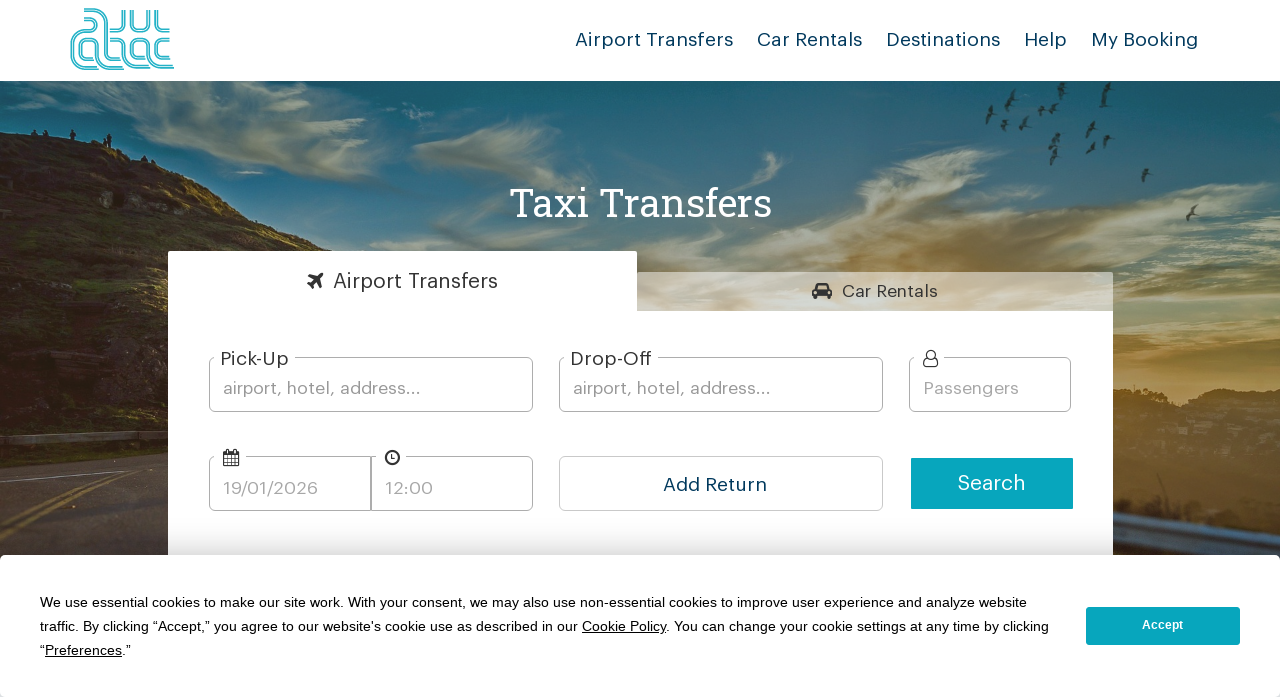

--- FILE ---
content_type: text/css
request_url: https://airportstaxitransfers.com/assets/css/new/page-theme.css
body_size: 1148
content:
.intro-image--404 {
    background:url(../../images/intro-bgs/airports-taxi-transfers-404.jpg) no-repeat;
    background-position: 50% 48%;
    background-size: cover;
}

/* Secondary Quote */
.secondary-quote {
    background: #f9f9f9;
    padding: 20px;
    margin-bottom: 20px;
    border: 1px solid #e2e2e2;
}
.secondary-quote .label.control-label {
    text-align:left;
    margin:4px 0 5px;
}
.secondary-quote .form-control-feedback {
    top:32px;
}
/* Tours */
.tours__front-bg,
.tours__city-bg {
    background-position: center center;
    -webkit-background-size: cover;
    -moz-background-size: cover;
    -o-background-size: cover;
    background-size: cover;
    background-attachment: fixed;
    color: #FFF;
}
.city-tour {
    line-height:1.8;
}
.city-tour table {
    border: 1px solid #c7c7c7;
}
.city-tour th {
    text-align:center;
}
.city-tour td,
.city-tour th {
    padding:5px;
}
.city-tour button[type=submit] {
    display: block;
    margin: 10px auto;
}
.city-tour .area__block__title {
    padding:0;
    position:relative;
    color:#333;
}
.legend-default {
    font-size:17px;
    font-weight: 600;
    text-transform: uppercase;
    border-bottom:none;
    margin: 10px 0;
}

/* Used on tours and destinations */
.flex-list {
    -webkit-align-items: flex-start;
    -ms-flex-align: start;
    align-items: flex-start;
    -webkit-flex-wrap: wrap;
    flex-wrap: wrap;
    display:table;
    display: -webkit-box;
    display: -moz-box;
    display: -ms-flexbox;
    display: -webkit-flex;
    display: flex;
}
.flex-list-item {
    -webkit-flex:0 47%;
    -ms-flex:0 47%;
    flex: 0 47%;
    margin: 0 3% 20px 0;
    cursor:pointer;
    border: none;
    border-radius: 3px;
    background: #fff;
    -webkit-transition: all 0.3s ease-in-out;
    -moz-transition: all 0.3s ease-in-out;
    -ms-transition: all 0.3s ease-in-out;
    -o-transition: all 0.3s ease-in-out;
    transition: all 0.3s ease-in-out;
    /*-webkit-box-shadow: 0 5px 30px 0 rgba(38,50,56,0.15);*/
    /*-moz-box-shadow: 0 5px 30px 0 rgba(38,50,56,0.15);*/
    /*box-shadow: 0 5px 30px 0 rgba(38,50,56,0.15);*/
    -webkit-box-shadow: 0 0 4px 0 rgba(38,50,56,0.15);
    -moz-box-shadow: 0 0 4px 0 rgba(38,50,56,0.15);
    box-shadow: 0 0 4px 0 rgba(38,50,56,0.15);
}
.flex-list-item:hover {
    -webkit-transform: translateY(-6px);
    -moz-transform: translateY(-6px);
    -ms-transform: translateY(-6px);
    -o-transform: translateY(-6px);
    transform: translateY(-6px);
}
ul.flex-list,
.flex-list ul {
    list-style:none;
}
.panel--emph {
    background: #F8F8F8;
    padding: 10px;
}
.panel--emph h1 {
    font-size:22px;
}
.list-title {
    font-weight: bold;
    font-size: 16px;
    text-transform: uppercase;
    margin-bottom: 10px;
}
.list-title .material-icons {
    margin: 0 5px 10px 0;
    color: #24b2c7;
    display: block;
    font-size: 34px;
}
.lists-set {
    padding: 15px;
    margin: 0;
    list-style: none;
    height: 305px;
    overflow-y: scroll;
    background: #FFF;
}
.lists-set li {
    padding:2px 0;
}
.lists-set a {
    position:relative;
}
.lists-set a:after{
    content: "\f105";
    font-family: FontAwesome;
    font-style: normal;
    font-weight: normal;
    text-decoration: inherit;
    color: #79b5ca;
    font-size: 18px;
    position: absolute;
    top: -6px;
    padding-left: 5px;
}

/* Faq structure title and paragraph - strong/p */
.t--paragraphs strong {
    color:#1fa2dc;
}
.t--paragraphs p {
    margin-bottom: 30px;
    line-height: 1.8;
}
.t--paragraphs_heading,
.t--paragraphs h2 {
    font-size: 20px;
    font-weight: bold;
}
.t--paragraphs h3 {
    font-size: 20px;
    color: #333;
}
.t--paragraphs h4 {
    font-size: 18px;
    font-weight: bold;
}
.t--paragraphs ul {
    list-style: none;
}


.vertical-list-headline {
    font-size: 16px;
    font-weight: 600;
    margin-bottom: 5px;
    padding: 10px;
    text-align: center;
    color: #333
}

.vertical-list-headline.toggles .fa-angle-right {
    color: #8bcfe5;
    font-size: 22px;
    vertical-align: middle;
    line-height: inherit
}

.vertical-list {
    padding: 0;
    margin: 5px;
    font-size: 15px
}

.vertical-list li {
    padding: 10px 15px;
    font-weight: 600;
    display: inline-block
}

.vertical-list a:after {
    font-weight: 400;
    color: #338cca;
    font-size: 18px;
    position: absolute;
    top: -7px;
    padding-left: 5px
}

.vertical-list a:hover,
.vertical-list-headline.toggles:hover {
    color: #a8c9e0
}

.list-title {
    font-weight: 700;
    font-size: 16px;
    margin-bottom: 10px
}

.list-title .material-icons {
    margin: 0 5px 10px 0;
    color: #24b2c7;
    display: block;
    font-size: 34px
}

.lists-set,
.plain-list {
    margin: 0;
    list-style: none
}

.lists-set {
    padding: 15px;
    height: 305px;
    overflow-y: scroll;
    background: #FFF
}

.lists-set li {
    padding: 2px 0
}

.lists-set a {
    position: relative
}

.lists-set a:after {
    font-weight: 400;
    color: #79b5ca;
    font-size: 18px;
    position: absolute;
    top: -6px;
    padding-left: 5px
}

.alert-info strong,
.optgroup,
.plain-list li,
.plain-list strong {
    font-weight: 600
}

.plain-list {
    padding: 0;
    height: 380px;
    overflow: auto
}

.plain-list li {
    line-height: 2;
    font-size: 16px
}

.plain-list-cols {
    height: 500px;
    -webkit-column-count: 3;
    -moz-column-count: 3;
    column-count: 3;
    padding-left: 0;
    overflow-y: scroll
}

.plain-list-cols li {
    display: block;
    line-height: 2
}

.plain-list-cols--sm {
    height: 150px
}

.optgroup {
    color: #333;
    font-size: 14px
}

.item~.optgroup {
    margin-top: 10px
}

.featured__banner--blocks {
    display: -ms-flexbox;
    display: -webkit-flex;
    display:flex;
    justify-content:space-between;
    background: white;
    margin: 0 0 40px;
    padding: 20px;
    cursor:pointer;
    box-shadow: 0 0 20px rgba(50,50,93,.1), 0 5px 15px rgba(0,0,0,.07);
    -webkit-transition: all 0.5s ease-in-out;
    transition: all 0.5s ease-in-out;
    font-size:18px;
    line-height: 1.6;
}
.featured__banner--blocks > div {
    flex:1;
}
.featured__banner--blocks > div:last-child {
    margin-left:12%;
}
.featured__banner--blocks:hover {
    -webkit-transform: translateY(-10px);
    -moz-transform: translateY(-10px);
    -ms-transform: translateY(-10px);
    -o-transform: translateY(-10px);
    transform: translateY(-10px);
}
.featured__banner--blocks .fa-star {
    font-size:13px;
}

--- FILE ---
content_type: text/css
request_url: https://airportstaxitransfers.com/assets/css/datepicker.css
body_size: 212
content:
/**
 * Styles for DatePicker
 */

 input.datepicker{
   width: 90px;
   border: 1px solid #BBBBBB;
   padding: 5px;
   background-color:#eef7ff;
   margin-top:0px;
 } 
 
 input.datepicker2{
   width: 65px;
   padding: 5px;
   border: 1px solid #BBBBBB;
   background-color:#eef7ff;
   margin-top:0px;
 }
 
 input.timepicker{
   width: 90px;
   border: 1px solid #BBBBBB;
   padding: 5px;
   background-color:#eef7ff;
   margin-top:0px;
 } 
 
 input.timepicker2{
   width: 57px;
   border: 1px solid #BBBBBB;
   padding:5px;
   background-color:#eef7ff;
   margin-top:0px;
 }
 
.datepickerControl {
  border: 0;
  background-color: #FFF;
  padding: 0;
  color: #333332;
  border-radius: 2px;
  /*box-shadow: 0px 0px 4px -2px #888888;*/
  z-index:1002;
}

.datepickerControl td {
	text-align:			center;
	font-family:		sans-serif;
	font-size:			13px;
	padding:			1px;
}

.datepickerControl tr.monthLabel td {
	background-color:	#00334a;
	color:				#FFF;
	border:				0;
	font-weight:		bold;
  	/*display:			none;*/
	font-size: 			13px;
}

.datepickerControl tr.navigation td {
	cursor:				pointer;
	font-size: 			16px;
	font-weight:		bold;
	
	border-radius: 		0;
  	color:				white;
  	background:			#1595ce;
	padding:			12px 0;
}

.navbutton .fa {
	font-size: 25px;
	/*border: 1px solid white;*/
	/*border-radius: 50%;*/
	padding: 5px 0;
}

.datepickerControl tr.dayLabel td {
	font-size: 13px;
	background-color:	transparent;
	color:				#333;
	font-weight:		bold;
	
	padding: .7em .3em;
	text-align: center;
	border: 0;
}

.datepickerControl td.day, 
.datepickerControl td.dayothermonth {
	cursor:				pointer;
	background-color:	#FFFFFF;
	border:				0;
	padding:			10px 13px;
}

.datepickerControl td.dayothermonth {
	color:				#999999;
	font-style:			italic;
}

.datepickerControl td.day:hover {
	background-color:	#00334a;
	color:				#333;
	background: 		#e6e6e6;
} 

.datepickerControl td.hour:hover {
	background-color:	#00334a;
	color:				#FFF;
} 

.datepickerControl td.minute:hover {
	background-color:	#00334a;
	color:				#FFF;
} 

.datepickerControl td.weekend {
	background-color:	transparent;
	font-style:			normal;
}

.datepickerControl td.today {
	font-weight:		bold;
	background: 		#e6e6e6;
}

.datepickerControl td.hour {
	cursor:				pointer;
	background-color:	#FFFFFF;
	border:				1px solid #EEEEEE;
	width:				2em;
}

.datepickerControl td.minute {
	cursor:				pointer;
	background-color:	#FFFFFF;
	border:				1px solid #EEEEEE;
	width:				2em;
}

.datepickerControl td input,
.datepickerControl td button {
	font-size:			14px;
	padding:			1px;
	border:				0px solid #999999;
	text-align:			center;
	background-color: #f4a827;
}

.datepickerControl td.ampm {
	cursor:				pointer;
	background-color:	#CCCCCC;
	border:				1px solid #EEEEEE;
	width:				2em;
}

.datepickerControl td.current {
	font-weight:		bold;
	color:				#FFF;
	background-color:	#1595ce;
	padding:			10px 5px;
}

.datepickerControl input.current {
	background-color:	#6ebe6c;
}

.datepickerControl td.current:hover {
	background-color:	#1682b3;
	color:#FFF;

}

 input.datepicker_65{
   width: 70px;
   border: 1px solid #BBBBBB;
   padding: 5px;
   background-color:#eef7ff;
   margin-top:0px;
 } 


--- FILE ---
content_type: text/css
request_url: https://airportstaxitransfers.com/assets/css/numericstepper.css
body_size: -320
content:
.numeric-stepper {
  position: relative;
  text-align: center;
}

.numeric-stepper button.plus {
	background: #d5edf5;
}

.numeric-stepper button.minus {
	border:1px solid #d5edf5;
}
.numeric-stepper button.minus:hover {
	border:0;
}

.numeric-stepper input {
	width: 40px;
  	height: 36px;
	text-align:center;
	vertical-align:middle;
	padding:5px;
    background-color: #ffffff;
	border: 1px solid #ccc;
	border-radius: 2px
}

.numeric-stepper button {
	width: 36px;
	height: 36px;
	text-align: center;	
	background: #FFFFFF;
	color:#14526d;
	border:0;
	border-radius: 2px;
	vertical-align: top;
}

.numeric-stepper button:hover {
	background:#94c9d8;
}

--- FILE ---
content_type: application/javascript; charset=utf-8
request_url: https://airportstaxitransfers.com/assets/js/date_popup.js
body_size: -462
content:
'use strict';
new Control.DatePicker('date1', {
    onSelect: function () {
    Validation.validate( $('date1') );
    Validation.validate( $('date2') );
},
    dateFormat: "dd/MM/yyyy"
});

new Control.DatePicker('date2', {
onSelect: function () {
    Validation.validate( $('date1') );
    Validation.validate( $('date2') );
},
    dateFormat: "dd/MM/yyyy"
});

--- FILE ---
content_type: application/javascript; charset=utf-8
request_url: https://airportstaxitransfers.com/assets/js/numeric_stepper.min.js
body_size: 312
content:
function NumericStepper(){}NumericStepper.prototype={value:0,createNumericStepper:function(b,c,a){this.buildNumericStepper(b,c);this.buildRange(a);this.buildButtons()},buildNumericStepper:function(a,b){if(this.numeric){return}this.numeric=a;this.attachKeyEventHandler()},buildRange:function(a){this.range=a},attachKeyEventHandler:function(){var b=this.numeric;var a=38;var c=40;var d=this;b.onkeydown=function(e){var f=e?e.keyCode:event.keyCode;switch(f){case a:d.increaseValue();break;case c:d.decreaseValue();break}}},buildButtons:function(){this.createUpperButton();this.createLowerButton();this.rangeElem=this.numeric.childElements()[1];this.value=this.rangeElem.value},createUpperButton:function(){var a=this.numeric.childElements()[2];a.setAttribute("type","button");var b=this;a.onclick=function(){b.increaseValue()}},createLowerButton:function(){var a=this.numeric.childElements()[0];a.setAttribute("type","button");var b=this;a.onclick=function(){b.decreaseValue()}},enStyleButtons:function(){var a=this.buttons.childNodes.length;for(var c=0;c<a;++c){var b=this.buttons.childNodes[c];b.style.cursor="pointer";b.style.border="0px"}},decreaseValue:function(){if(this.range.min>=this.value){return}--this.value;this.refresh();this.numeric.childElements()[0].fire("change")},increaseValue:function(){if((this.range.max-1)<=this.value){return}++this.value;this.refresh();this.numeric.childElements()[0].fire("change")},refresh:function(){this.rangeElem.value=this.value;this.rangeElem.focus()}};function getElementsByClassName(b,f,a){var e=(f=="*"&&b.all)?b.all:b.getElementsByTagName(f);var h=new Array();a=a.replace(/-/g,"-");var g=new RegExp("(^|s)"+a+"(s|$)");var d;for(var c=0;c<e.length;c++){d=e[c];if(g.test(d.className)){h.push(d)}}return(h)};